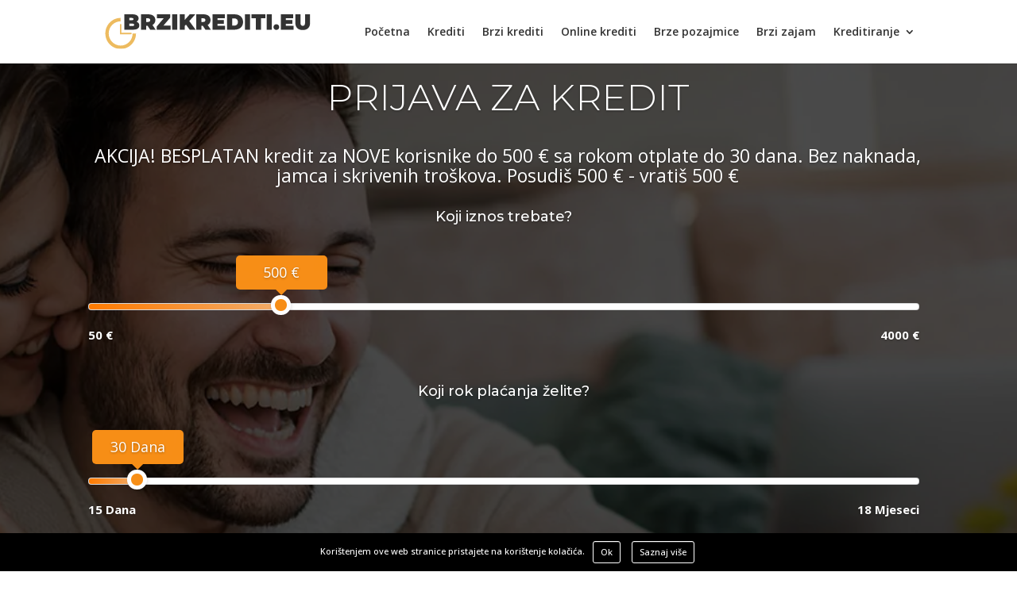

--- FILE ---
content_type: image/svg+xml
request_url: https://brzikrediti.eu/wp-content/uploads/2019/06/logo.svg
body_size: 1484
content:
<?xml version="1.0" encoding="UTF-8" standalone="no"?>
<svg
   xmlns:dc="http://purl.org/dc/elements/1.1/"
   xmlns:cc="http://creativecommons.org/ns#"
   xmlns:rdf="http://www.w3.org/1999/02/22-rdf-syntax-ns#"
   xmlns:svg="http://www.w3.org/2000/svg"
   xmlns="http://www.w3.org/2000/svg"
   viewBox="0 0 800 133.33333"
   height="133.33333"
   width="800"
   xml:space="preserve"
   id="svg2"
   version="1.1"><metadata
     id="metadata8"><rdf:RDF><cc:Work
         rdf:about=""><dc:format>image/svg+xml</dc:format><dc:type
           rdf:resource="http://purl.org/dc/dcmitype/StillImage" /></cc:Work></rdf:RDF></metadata><defs
     id="defs6"><clipPath
       id="clipPath18"
       clipPathUnits="userSpaceOnUse"><path
         id="path16"
         d="M 0,100 H 600 V 0 H 0 Z" /></clipPath></defs><g
     transform="matrix(1.3333333,0,0,-1.3333333,0,133.33333)"
     id="g10"><g
       id="g12"><g
         clip-path="url(#clipPath18)"
         id="g14"><g
           transform="translate(85.4429,69.5415)"
           id="g20"><path
             id="path22"
             style="fill:#333333;fill-opacity:1;fill-rule:nonzero;stroke:none"
             d="m 0,0 c 0,2.275 -1.644,3.477 -4.931,3.477 h -8.977 v -6.955 h 8.977 C -1.644,-3.478 0,-2.276 0,0 m -13.908,19.913 v -6.574 h 6.954 c 3.35,0 4.868,1.138 4.868,3.287 0,2.149 -1.518,3.287 -4.868,3.287 z m 28.953,-21.62 c 0,-7.713 -6.511,-12.201 -18.712,-12.201 h -24.907 v 44.252 h 23.643 c 12.201,0 17.89,-4.867 17.89,-11.569 0,-4.109 -2.086,-7.523 -6.132,-9.546 5.184,-1.896 8.218,-5.689 8.218,-10.936" /></g><g
           transform="translate(126.0889,88.3794)"
           id="g24"><path
             id="path26"
             style="fill:#333333;fill-opacity:1;fill-rule:nonzero;stroke:none"
             d="M 0,0 H -5.437 V -10.367 H 0 c 4.109,0 6.069,1.96 6.069,5.183 C 6.069,-1.959 4.109,0 0,0 M -1.391,-21.62 H -5.437 V -32.746 H -20.356 V 11.506 H 0.948 c 12.327,0 20.166,-6.448 20.166,-16.69 0,-6.384 -3.034,-11.189 -8.344,-13.907 l 9.292,-13.655 H 6.132 Z" /></g><g
           transform="translate(191.895,67.2017)"
           id="g28"><path
             id="path30"
             style="fill:#333333;fill-opacity:1;fill-rule:nonzero;stroke:none"
             d="m 0,0 v -11.568 h -40.648 v 9.166 l 20.229,23.517 H -40.016 V 32.684 H -1.011 V 23.518 L -21.241,0 Z" /></g><path
           id="path32"
           style="fill:#333333;fill-opacity:1;fill-rule:nonzero;stroke:none"
           d="m 196.255,99.885 h 14.919 V 55.633 h -14.919 z" /><g
           transform="translate(236.396,70.2993)"
           id="g34"><path
             id="path36"
             style="fill:#333333;fill-opacity:1;fill-rule:nonzero;stroke:none"
             d="M 0,0 -3.351,-3.729 V -14.666 H -18.017 V 29.586 H -3.351 V 13.529 l 14.54,16.057 H 27.437 L 9.736,10.115 28.321,-14.666 H 11.063 Z" /></g><g
           transform="translate(287.0942,88.3794)"
           id="g38"><path
             id="path40"
             style="fill:#333333;fill-opacity:1;fill-rule:nonzero;stroke:none"
             d="M 0,0 H -5.437 V -10.367 H 0 c 4.109,0 6.069,1.96 6.069,5.183 C 6.069,-1.959 4.109,0 0,0 M -1.391,-21.62 H -5.437 V -32.746 H -20.356 V 11.506 H 0.948 c 12.327,0 20.166,-6.448 20.166,-16.69 0,-6.384 -3.034,-11.189 -8.344,-13.907 l 9.292,-13.655 H 6.132 Z" /></g><g
           transform="translate(350.625,66.8862)"
           id="g42"><path
             id="path44"
             style="fill:#333333;fill-opacity:1;fill-rule:nonzero;stroke:none"
             d="m 0,0 v -11.253 h -36.792 v 44.252 h 35.97 V 21.746 H -22.126 V 16.562 H -3.414 V 5.815 H -22.126 V 0 Z" /></g><g
           transform="translate(377.5527,67.2651)"
           id="g46"><path
             id="path48"
             style="fill:#333333;fill-opacity:1;fill-rule:nonzero;stroke:none"
             d="M 0,0 C 6.258,0 10.557,3.729 10.557,10.494 10.557,17.259 6.258,20.988 0,20.988 H -6.259 V 0 Z m -21.178,32.62 h 21.81 c 14.793,0 24.971,-8.408 24.971,-22.126 0,-13.718 -10.178,-22.126 -24.971,-22.126 h -21.81 z" /></g><path
           id="path50"
           style="fill:#333333;fill-opacity:1;fill-rule:nonzero;stroke:none"
           d="m 408.589,99.885 h 14.919 V 55.633 h -14.919 z" /><g
           transform="translate(440.3223,88.3169)"
           id="g52"><path
             id="path54"
             style="fill:#333333;fill-opacity:1;fill-rule:nonzero;stroke:none"
             d="M 0,0 H -12.959 V 11.568 H 27.879 V 0 H 14.92 V -32.684 H 0 Z" /></g><path
           id="path56"
           style="fill:#333333;fill-opacity:1;fill-rule:nonzero;stroke:none"
           d="m 472.055,99.885 h 14.919 V 55.633 h -14.919 z" /><g
           transform="translate(491.8408,63.2192)"
           id="g58"><path
             id="path60"
             style="fill:#333333;fill-opacity:1;fill-rule:nonzero;stroke:none"
             d="m 0,0 c 0,4.868 3.604,8.092 8.345,8.092 4.741,0 8.344,-3.224 8.344,-8.092 0,-4.805 -3.603,-8.218 -8.344,-8.218 C 3.604,-8.218 0,-4.805 0,0" /></g><g
           transform="translate(550.1875,66.8862)"
           id="g62"><path
             id="path64"
             style="fill:#333333;fill-opacity:1;fill-rule:nonzero;stroke:none"
             d="M 0,0 V -11.253 H -36.792 V 32.999 H -0.821 V 21.746 H -22.126 V 16.562 H -3.413 V 5.815 H -22.126 V 0 Z" /></g><g
           transform="translate(555.5586,75.5464)"
           id="g66"><path
             id="path68"
             style="fill:#333333;fill-opacity:1;fill-rule:nonzero;stroke:none"
             d="M 0,0 V 24.339 H 14.92 V 0.442 c 0,-6.763 2.592,-9.292 6.764,-9.292 4.172,0 6.764,2.529 6.764,9.292 V 24.339 H 43.114 V 0 c 0,-13.275 -7.965,-20.925 -21.556,-20.925 C 7.966,-20.925 0,-13.275 0,0" /></g><g
           transform="translate(46.0562,9.9551)"
           id="g70"><path
             id="path72"
             style="fill:#edbb5f;fill-opacity:1;fill-rule:nonzero;stroke:none"
             d="m 0,0 c -19.237,0 -34.889,15.651 -34.889,34.889 0,19.237 15.652,34.888 34.889,34.888 h 0.004 v 9.841 c -0.001,0 -0.003,0 -0.004,0 -24.703,0 -44.729,-20.026 -44.729,-44.729 0,-24.703 20.026,-44.729 44.729,-44.729 24.704,0 44.729,20.026 44.729,44.729 h -9.84 C 34.889,15.651 19.238,0 0,0" /></g><g
           transform="translate(75.876,42.6074)"
           id="g74"><path
             id="path76"
             style="fill:#edbb5f;fill-opacity:1;fill-rule:nonzero;stroke:none"
             d="m 0,0 h -32.056 v 27.247 c 0,1.235 1.001,2.237 2.236,2.237 1.236,0 2.237,-1.002 2.237,-2.237 V 4.473 H 0 C 1.235,4.473 2.236,3.472 2.236,2.236 2.236,1.001 1.235,0 0,0" /></g></g></g></g></svg>

--- FILE ---
content_type: image/svg+xml
request_url: https://brzikrediti.eu/wp-content/uploads/2019/06/logo.svg
body_size: 1453
content:
<?xml version="1.0" encoding="UTF-8" standalone="no"?>
<svg
   xmlns:dc="http://purl.org/dc/elements/1.1/"
   xmlns:cc="http://creativecommons.org/ns#"
   xmlns:rdf="http://www.w3.org/1999/02/22-rdf-syntax-ns#"
   xmlns:svg="http://www.w3.org/2000/svg"
   xmlns="http://www.w3.org/2000/svg"
   viewBox="0 0 800 133.33333"
   height="133.33333"
   width="800"
   xml:space="preserve"
   id="svg2"
   version="1.1"><metadata
     id="metadata8"><rdf:RDF><cc:Work
         rdf:about=""><dc:format>image/svg+xml</dc:format><dc:type
           rdf:resource="http://purl.org/dc/dcmitype/StillImage" /></cc:Work></rdf:RDF></metadata><defs
     id="defs6"><clipPath
       id="clipPath18"
       clipPathUnits="userSpaceOnUse"><path
         id="path16"
         d="M 0,100 H 600 V 0 H 0 Z" /></clipPath></defs><g
     transform="matrix(1.3333333,0,0,-1.3333333,0,133.33333)"
     id="g10"><g
       id="g12"><g
         clip-path="url(#clipPath18)"
         id="g14"><g
           transform="translate(85.4429,69.5415)"
           id="g20"><path
             id="path22"
             style="fill:#333333;fill-opacity:1;fill-rule:nonzero;stroke:none"
             d="m 0,0 c 0,2.275 -1.644,3.477 -4.931,3.477 h -8.977 v -6.955 h 8.977 C -1.644,-3.478 0,-2.276 0,0 m -13.908,19.913 v -6.574 h 6.954 c 3.35,0 4.868,1.138 4.868,3.287 0,2.149 -1.518,3.287 -4.868,3.287 z m 28.953,-21.62 c 0,-7.713 -6.511,-12.201 -18.712,-12.201 h -24.907 v 44.252 h 23.643 c 12.201,0 17.89,-4.867 17.89,-11.569 0,-4.109 -2.086,-7.523 -6.132,-9.546 5.184,-1.896 8.218,-5.689 8.218,-10.936" /></g><g
           transform="translate(126.0889,88.3794)"
           id="g24"><path
             id="path26"
             style="fill:#333333;fill-opacity:1;fill-rule:nonzero;stroke:none"
             d="M 0,0 H -5.437 V -10.367 H 0 c 4.109,0 6.069,1.96 6.069,5.183 C 6.069,-1.959 4.109,0 0,0 M -1.391,-21.62 H -5.437 V -32.746 H -20.356 V 11.506 H 0.948 c 12.327,0 20.166,-6.448 20.166,-16.69 0,-6.384 -3.034,-11.189 -8.344,-13.907 l 9.292,-13.655 H 6.132 Z" /></g><g
           transform="translate(191.895,67.2017)"
           id="g28"><path
             id="path30"
             style="fill:#333333;fill-opacity:1;fill-rule:nonzero;stroke:none"
             d="m 0,0 v -11.568 h -40.648 v 9.166 l 20.229,23.517 H -40.016 V 32.684 H -1.011 V 23.518 L -21.241,0 Z" /></g><path
           id="path32"
           style="fill:#333333;fill-opacity:1;fill-rule:nonzero;stroke:none"
           d="m 196.255,99.885 h 14.919 V 55.633 h -14.919 z" /><g
           transform="translate(236.396,70.2993)"
           id="g34"><path
             id="path36"
             style="fill:#333333;fill-opacity:1;fill-rule:nonzero;stroke:none"
             d="M 0,0 -3.351,-3.729 V -14.666 H -18.017 V 29.586 H -3.351 V 13.529 l 14.54,16.057 H 27.437 L 9.736,10.115 28.321,-14.666 H 11.063 Z" /></g><g
           transform="translate(287.0942,88.3794)"
           id="g38"><path
             id="path40"
             style="fill:#333333;fill-opacity:1;fill-rule:nonzero;stroke:none"
             d="M 0,0 H -5.437 V -10.367 H 0 c 4.109,0 6.069,1.96 6.069,5.183 C 6.069,-1.959 4.109,0 0,0 M -1.391,-21.62 H -5.437 V -32.746 H -20.356 V 11.506 H 0.948 c 12.327,0 20.166,-6.448 20.166,-16.69 0,-6.384 -3.034,-11.189 -8.344,-13.907 l 9.292,-13.655 H 6.132 Z" /></g><g
           transform="translate(350.625,66.8862)"
           id="g42"><path
             id="path44"
             style="fill:#333333;fill-opacity:1;fill-rule:nonzero;stroke:none"
             d="m 0,0 v -11.253 h -36.792 v 44.252 h 35.97 V 21.746 H -22.126 V 16.562 H -3.414 V 5.815 H -22.126 V 0 Z" /></g><g
           transform="translate(377.5527,67.2651)"
           id="g46"><path
             id="path48"
             style="fill:#333333;fill-opacity:1;fill-rule:nonzero;stroke:none"
             d="M 0,0 C 6.258,0 10.557,3.729 10.557,10.494 10.557,17.259 6.258,20.988 0,20.988 H -6.259 V 0 Z m -21.178,32.62 h 21.81 c 14.793,0 24.971,-8.408 24.971,-22.126 0,-13.718 -10.178,-22.126 -24.971,-22.126 h -21.81 z" /></g><path
           id="path50"
           style="fill:#333333;fill-opacity:1;fill-rule:nonzero;stroke:none"
           d="m 408.589,99.885 h 14.919 V 55.633 h -14.919 z" /><g
           transform="translate(440.3223,88.3169)"
           id="g52"><path
             id="path54"
             style="fill:#333333;fill-opacity:1;fill-rule:nonzero;stroke:none"
             d="M 0,0 H -12.959 V 11.568 H 27.879 V 0 H 14.92 V -32.684 H 0 Z" /></g><path
           id="path56"
           style="fill:#333333;fill-opacity:1;fill-rule:nonzero;stroke:none"
           d="m 472.055,99.885 h 14.919 V 55.633 h -14.919 z" /><g
           transform="translate(491.8408,63.2192)"
           id="g58"><path
             id="path60"
             style="fill:#333333;fill-opacity:1;fill-rule:nonzero;stroke:none"
             d="m 0,0 c 0,4.868 3.604,8.092 8.345,8.092 4.741,0 8.344,-3.224 8.344,-8.092 0,-4.805 -3.603,-8.218 -8.344,-8.218 C 3.604,-8.218 0,-4.805 0,0" /></g><g
           transform="translate(550.1875,66.8862)"
           id="g62"><path
             id="path64"
             style="fill:#333333;fill-opacity:1;fill-rule:nonzero;stroke:none"
             d="M 0,0 V -11.253 H -36.792 V 32.999 H -0.821 V 21.746 H -22.126 V 16.562 H -3.413 V 5.815 H -22.126 V 0 Z" /></g><g
           transform="translate(555.5586,75.5464)"
           id="g66"><path
             id="path68"
             style="fill:#333333;fill-opacity:1;fill-rule:nonzero;stroke:none"
             d="M 0,0 V 24.339 H 14.92 V 0.442 c 0,-6.763 2.592,-9.292 6.764,-9.292 4.172,0 6.764,2.529 6.764,9.292 V 24.339 H 43.114 V 0 c 0,-13.275 -7.965,-20.925 -21.556,-20.925 C 7.966,-20.925 0,-13.275 0,0" /></g><g
           transform="translate(46.0562,9.9551)"
           id="g70"><path
             id="path72"
             style="fill:#edbb5f;fill-opacity:1;fill-rule:nonzero;stroke:none"
             d="m 0,0 c -19.237,0 -34.889,15.651 -34.889,34.889 0,19.237 15.652,34.888 34.889,34.888 h 0.004 v 9.841 c -0.001,0 -0.003,0 -0.004,0 -24.703,0 -44.729,-20.026 -44.729,-44.729 0,-24.703 20.026,-44.729 44.729,-44.729 24.704,0 44.729,20.026 44.729,44.729 h -9.84 C 34.889,15.651 19.238,0 0,0" /></g><g
           transform="translate(75.876,42.6074)"
           id="g74"><path
             id="path76"
             style="fill:#edbb5f;fill-opacity:1;fill-rule:nonzero;stroke:none"
             d="m 0,0 h -32.056 v 27.247 c 0,1.235 1.001,2.237 2.236,2.237 1.236,0 2.237,-1.002 2.237,-2.237 V 4.473 H 0 C 1.235,4.473 2.236,3.472 2.236,2.236 2.236,1.001 1.235,0 0,0" /></g></g></g></g></svg>